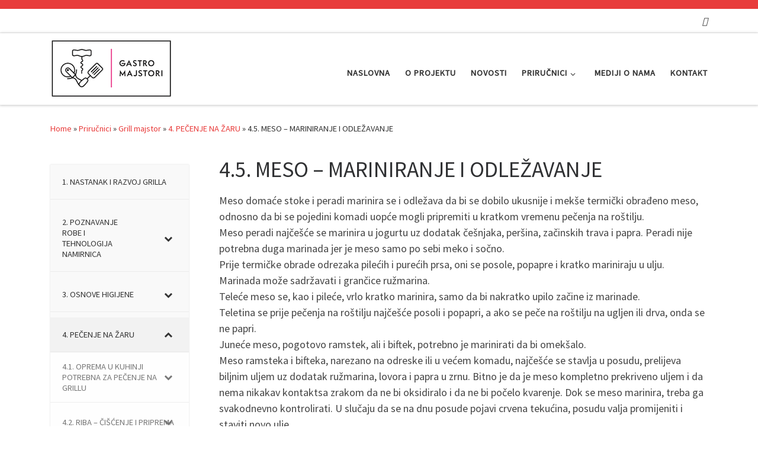

--- FILE ---
content_type: text/html; charset=UTF-8
request_url: https://gastro-majstori.eu/prirucnici/grill-majstor/4-pecenje-na-zaru/4-5-meso-mariniranje-i-odlezavanje/
body_size: 15478
content:
<!DOCTYPE html>
<!--[if IE 7]>
<html class="ie ie7" lang="hr">
<![endif]-->
<!--[if IE 8]>
<html class="ie ie8" lang="hr">
<![endif]-->
<!--[if !(IE 7) | !(IE 8)  ]><!-->
<html lang="hr" class="no-js">
<!--<![endif]-->
  <head>
  <meta charset="UTF-8" />
  <meta http-equiv="X-UA-Compatible" content="IE=EDGE" />
  <meta name="viewport" content="width=device-width, initial-scale=1.0" />
  <link rel="profile"  href="https://gmpg.org/xfn/11" />
  <link rel="pingback" href="https://gastro-majstori.eu/xmlrpc.php" />
<script>(function(html){html.className = html.className.replace(/\bno-js\b/,'js')})(document.documentElement);</script>
<title>4.5. MESO &#8211; MARINIRANJE I ODLEŽAVANJE &#8211; Gastro Majstori</title>
<meta name='robots' content='max-image-preview:large' />
<link rel="alternate" type="application/rss+xml" title="Gastro Majstori &raquo; Kanal" href="https://gastro-majstori.eu/feed/" />
<link rel="alternate" title="oEmbed (JSON)" type="application/json+oembed" href="https://gastro-majstori.eu/wp-json/oembed/1.0/embed?url=https%3A%2F%2Fgastro-majstori.eu%2Fprirucnici%2Fgrill-majstor%2F4-pecenje-na-zaru%2F4-5-meso-mariniranje-i-odlezavanje%2F" />
<link rel="alternate" title="oEmbed (XML)" type="text/xml+oembed" href="https://gastro-majstori.eu/wp-json/oembed/1.0/embed?url=https%3A%2F%2Fgastro-majstori.eu%2Fprirucnici%2Fgrill-majstor%2F4-pecenje-na-zaru%2F4-5-meso-mariniranje-i-odlezavanje%2F&#038;format=xml" />
		<style>
			.lazyload,
			.lazyloading {
				max-width: 100%;
			}
		</style>
		<style id='wp-img-auto-sizes-contain-inline-css' type='text/css'>
img:is([sizes=auto i],[sizes^="auto," i]){contain-intrinsic-size:3000px 1500px}
/*# sourceURL=wp-img-auto-sizes-contain-inline-css */
</style>
<link rel='stylesheet' id='svc-fontawosem-css-css' href='https://gastro-majstori.eu/wp-content/plugins/svc-post-grid-addon/assets/css/font-awesome.min.css?ver=6.9' type='text/css' media='all' />
<link rel='stylesheet' id='svc-front-css-css' href='https://gastro-majstori.eu/wp-content/plugins/svc-post-grid-addon/assets/css/front.css?ver=6.9' type='text/css' media='all' />
<style id='wp-emoji-styles-inline-css' type='text/css'>

	img.wp-smiley, img.emoji {
		display: inline !important;
		border: none !important;
		box-shadow: none !important;
		height: 1em !important;
		width: 1em !important;
		margin: 0 0.07em !important;
		vertical-align: -0.1em !important;
		background: none !important;
		padding: 0 !important;
	}
/*# sourceURL=wp-emoji-styles-inline-css */
</style>
<link rel='stylesheet' id='contact-form-7-css' href='https://gastro-majstori.eu/wp-content/plugins/contact-form-7/includes/css/styles.css?ver=6.1.4' type='text/css' media='all' />
<link rel='stylesheet' id='customizr-main-css' href='https://gastro-majstori.eu/wp-content/themes/customizr/assets/front/css/style.min.css?ver=4.4.24' type='text/css' media='all' />
<style id='customizr-main-inline-css' type='text/css'>
::-moz-selection{background-color:#e83c3b}::selection{background-color:#e83c3b}a,.btn-skin:active,.btn-skin:focus,.btn-skin:hover,.btn-skin.inverted,.grid-container__classic .post-type__icon,.post-type__icon:hover .icn-format,.grid-container__classic .post-type__icon:hover .icn-format,[class*='grid-container__'] .entry-title a.czr-title:hover,input[type=checkbox]:checked::before{color:#e83c3b}.czr-css-loader > div ,.btn-skin,.btn-skin:active,.btn-skin:focus,.btn-skin:hover,.btn-skin-h-dark,.btn-skin-h-dark.inverted:active,.btn-skin-h-dark.inverted:focus,.btn-skin-h-dark.inverted:hover{border-color:#e83c3b}.tc-header.border-top{border-top-color:#e83c3b}[class*='grid-container__'] .entry-title a:hover::after,.grid-container__classic .post-type__icon,.btn-skin,.btn-skin.inverted:active,.btn-skin.inverted:focus,.btn-skin.inverted:hover,.btn-skin-h-dark,.btn-skin-h-dark.inverted:active,.btn-skin-h-dark.inverted:focus,.btn-skin-h-dark.inverted:hover,.sidebar .widget-title::after,input[type=radio]:checked::before{background-color:#e83c3b}.btn-skin-light:active,.btn-skin-light:focus,.btn-skin-light:hover,.btn-skin-light.inverted{color:#f0807f}input:not([type='submit']):not([type='button']):not([type='number']):not([type='checkbox']):not([type='radio']):focus,textarea:focus,.btn-skin-light,.btn-skin-light.inverted,.btn-skin-light:active,.btn-skin-light:focus,.btn-skin-light:hover,.btn-skin-light.inverted:active,.btn-skin-light.inverted:focus,.btn-skin-light.inverted:hover{border-color:#f0807f}.btn-skin-light,.btn-skin-light.inverted:active,.btn-skin-light.inverted:focus,.btn-skin-light.inverted:hover{background-color:#f0807f}.btn-skin-lightest:active,.btn-skin-lightest:focus,.btn-skin-lightest:hover,.btn-skin-lightest.inverted{color:#f39796}.btn-skin-lightest,.btn-skin-lightest.inverted,.btn-skin-lightest:active,.btn-skin-lightest:focus,.btn-skin-lightest:hover,.btn-skin-lightest.inverted:active,.btn-skin-lightest.inverted:focus,.btn-skin-lightest.inverted:hover{border-color:#f39796}.btn-skin-lightest,.btn-skin-lightest.inverted:active,.btn-skin-lightest.inverted:focus,.btn-skin-lightest.inverted:hover{background-color:#f39796}.pagination,a:hover,a:focus,a:active,.btn-skin-dark:active,.btn-skin-dark:focus,.btn-skin-dark:hover,.btn-skin-dark.inverted,.btn-skin-dark-oh:active,.btn-skin-dark-oh:focus,.btn-skin-dark-oh:hover,.post-info a:not(.btn):hover,.grid-container__classic .post-type__icon .icn-format,[class*='grid-container__'] .hover .entry-title a,.widget-area a:not(.btn):hover,a.czr-format-link:hover,.format-link.hover a.czr-format-link,button[type=submit]:hover,button[type=submit]:active,button[type=submit]:focus,input[type=submit]:hover,input[type=submit]:active,input[type=submit]:focus,.tabs .nav-link:hover,.tabs .nav-link.active,.tabs .nav-link.active:hover,.tabs .nav-link.active:focus{color:#ce1918}.grid-container__classic.tc-grid-border .grid__item,.btn-skin-dark,.btn-skin-dark.inverted,button[type=submit],input[type=submit],.btn-skin-dark:active,.btn-skin-dark:focus,.btn-skin-dark:hover,.btn-skin-dark.inverted:active,.btn-skin-dark.inverted:focus,.btn-skin-dark.inverted:hover,.btn-skin-h-dark:active,.btn-skin-h-dark:focus,.btn-skin-h-dark:hover,.btn-skin-h-dark.inverted,.btn-skin-h-dark.inverted,.btn-skin-h-dark.inverted,.btn-skin-dark-oh:active,.btn-skin-dark-oh:focus,.btn-skin-dark-oh:hover,.btn-skin-dark-oh.inverted:active,.btn-skin-dark-oh.inverted:focus,.btn-skin-dark-oh.inverted:hover,button[type=submit]:hover,button[type=submit]:active,button[type=submit]:focus,input[type=submit]:hover,input[type=submit]:active,input[type=submit]:focus{border-color:#ce1918}.btn-skin-dark,.btn-skin-dark.inverted:active,.btn-skin-dark.inverted:focus,.btn-skin-dark.inverted:hover,.btn-skin-h-dark:active,.btn-skin-h-dark:focus,.btn-skin-h-dark:hover,.btn-skin-h-dark.inverted,.btn-skin-h-dark.inverted,.btn-skin-h-dark.inverted,.btn-skin-dark-oh.inverted:active,.btn-skin-dark-oh.inverted:focus,.btn-skin-dark-oh.inverted:hover,.grid-container__classic .post-type__icon:hover,button[type=submit],input[type=submit],.czr-link-hover-underline .widgets-list-layout-links a:not(.btn)::before,.czr-link-hover-underline .widget_archive a:not(.btn)::before,.czr-link-hover-underline .widget_nav_menu a:not(.btn)::before,.czr-link-hover-underline .widget_rss ul a:not(.btn)::before,.czr-link-hover-underline .widget_recent_entries a:not(.btn)::before,.czr-link-hover-underline .widget_categories a:not(.btn)::before,.czr-link-hover-underline .widget_meta a:not(.btn)::before,.czr-link-hover-underline .widget_recent_comments a:not(.btn)::before,.czr-link-hover-underline .widget_pages a:not(.btn)::before,.czr-link-hover-underline .widget_calendar a:not(.btn)::before,[class*='grid-container__'] .hover .entry-title a::after,a.czr-format-link::before,.comment-author a::before,.comment-link::before,.tabs .nav-link.active::before{background-color:#ce1918}.btn-skin-dark-shaded:active,.btn-skin-dark-shaded:focus,.btn-skin-dark-shaded:hover,.btn-skin-dark-shaded.inverted{background-color:rgba(206,25,24,0.2)}.btn-skin-dark-shaded,.btn-skin-dark-shaded.inverted:active,.btn-skin-dark-shaded.inverted:focus,.btn-skin-dark-shaded.inverted:hover{background-color:rgba(206,25,24,0.8)}
.tc-header.border-top { border-top-width: 5px; border-top-style: solid }
#czr-push-footer { display: none; visibility: hidden; }
        .czr-sticky-footer #czr-push-footer.sticky-footer-enabled { display: block; }
        
/*# sourceURL=customizr-main-inline-css */
</style>
<link rel='stylesheet' id='bellows-css' href='https://gastro-majstori.eu/wp-content/plugins/bellows-accordion-menu/assets/css/bellows.min.css?ver=1.4.4' type='text/css' media='all' />
<link rel='stylesheet' id='bellows-font-awesome-css' href='https://gastro-majstori.eu/wp-content/plugins/bellows-accordion-menu/assets/css/fontawesome/css/font-awesome.min.css?ver=1.4.4' type='text/css' media='all' />
<link rel='stylesheet' id='bellows-vanilla-css' href='https://gastro-majstori.eu/wp-content/plugins/bellows-accordion-menu/assets/css/skins/vanilla.css?ver=1.4.4' type='text/css' media='all' />
<script src="https://gastro-majstori.eu/wp-includes/js/jquery/jquery.min.js?ver=3.7.1" id="jquery-core-js"></script>
<script src="https://gastro-majstori.eu/wp-includes/js/jquery/jquery-migrate.min.js?ver=3.4.1" id="jquery-migrate-js"></script>
<script src="https://gastro-majstori.eu/wp-content/themes/customizr/assets/front/js/libs/modernizr.min.js?ver=4.4.24" id="modernizr-js"></script>
<script src="https://gastro-majstori.eu/wp-includes/js/underscore.min.js?ver=1.13.7" id="underscore-js"></script>
<script id="tc-scripts-js-extra">
var CZRParams = {"assetsPath":"https://gastro-majstori.eu/wp-content/themes/customizr/assets/front/","mainScriptUrl":"https://gastro-majstori.eu/wp-content/themes/customizr/assets/front/js/tc-scripts.min.js?4.4.24","deferFontAwesome":"1","fontAwesomeUrl":"https://gastro-majstori.eu/wp-content/themes/customizr/assets/shared/fonts/fa/css/fontawesome-all.min.css?4.4.24","_disabled":[],"centerSliderImg":"1","isLightBoxEnabled":"1","SmoothScroll":{"Enabled":true,"Options":{"touchpadSupport":false}},"isAnchorScrollEnabled":"","anchorSmoothScrollExclude":{"simple":["[class*=edd]",".carousel-control","[data-toggle=\"modal\"]","[data-toggle=\"dropdown\"]","[data-toggle=\"czr-dropdown\"]","[data-toggle=\"tooltip\"]","[data-toggle=\"popover\"]","[data-toggle=\"collapse\"]","[data-toggle=\"czr-collapse\"]","[data-toggle=\"tab\"]","[data-toggle=\"pill\"]","[data-toggle=\"czr-pill\"]","[class*=upme]","[class*=um-]"],"deep":{"classes":[],"ids":[]}},"timerOnScrollAllBrowsers":"1","centerAllImg":"1","HasComments":"","LoadModernizr":"1","stickyHeader":"","extLinksStyle":"","extLinksTargetExt":"","extLinksSkipSelectors":{"classes":["btn","button"],"ids":[]},"dropcapEnabled":"","dropcapWhere":{"post":"","page":""},"dropcapMinWords":"","dropcapSkipSelectors":{"tags":["IMG","IFRAME","H1","H2","H3","H4","H5","H6","BLOCKQUOTE","UL","OL"],"classes":["btn"],"id":[]},"imgSmartLoadEnabled":"1","imgSmartLoadOpts":{"parentSelectors":["[class*=grid-container], .article-container",".__before_main_wrapper",".widget-front",".post-related-articles",".tc-singular-thumbnail-wrapper",".sek-module-inner"],"opts":{"excludeImg":[".tc-holder-img"]}},"imgSmartLoadsForSliders":"1","pluginCompats":[],"isWPMobile":"","menuStickyUserSettings":{"desktop":"stick_up","mobile":"stick_up"},"adminAjaxUrl":"https://gastro-majstori.eu/wp-admin/admin-ajax.php","ajaxUrl":"https://gastro-majstori.eu/?czrajax=1","frontNonce":{"id":"CZRFrontNonce","handle":"c3caf23cf6"},"isDevMode":"","isModernStyle":"1","i18n":{"Permanently dismiss":"Permanently dismiss"},"frontNotifications":{"welcome":{"enabled":false,"content":"","dismissAction":"dismiss_welcome_note_front"}},"preloadGfonts":"1","googleFonts":"Source+Sans+Pro","version":"4.4.24"};
//# sourceURL=tc-scripts-js-extra
</script>
<script src="https://gastro-majstori.eu/wp-content/themes/customizr/assets/front/js/tc-scripts.min.js?ver=4.4.24" id="tc-scripts-js" defer></script>
<script></script><link rel="https://api.w.org/" href="https://gastro-majstori.eu/wp-json/" /><link rel="alternate" title="JSON" type="application/json" href="https://gastro-majstori.eu/wp-json/wp/v2/pages/943" /><link rel="EditURI" type="application/rsd+xml" title="RSD" href="https://gastro-majstori.eu/xmlrpc.php?rsd" />
<meta name="generator" content="WordPress 6.9" />
<link rel="canonical" href="https://gastro-majstori.eu/prirucnici/grill-majstor/4-pecenje-na-zaru/4-5-meso-mariniranje-i-odlezavanje/" />
<link rel='shortlink' href='https://gastro-majstori.eu/?p=943' />
<style id="bellows-custom-generated-css">
/* Status: Loaded from Transient */

</style>    <style>
	.svc_post_grid_list_container{ display:none;}
	#loader {background-image: url("https://gastro-majstori.eu/wp-content/plugins/svc-post-grid-addon/inc/../addons/post-grid/css/loader.GIF");}
	</style>
    		<script>
			document.documentElement.className = document.documentElement.className.replace('no-js', 'js');
		</script>
				<style>
			.no-js img.lazyload {
				display: none;
			}

			figure.wp-block-image img.lazyloading {
				min-width: 150px;
			}

			.lazyload,
			.lazyloading {
				--smush-placeholder-width: 100px;
				--smush-placeholder-aspect-ratio: 1/1;
				width: var(--smush-image-width, var(--smush-placeholder-width)) !important;
				aspect-ratio: var(--smush-image-aspect-ratio, var(--smush-placeholder-aspect-ratio)) !important;
			}

						.lazyload, .lazyloading {
				opacity: 0;
			}

			.lazyloaded {
				opacity: 1;
				transition: opacity 400ms;
				transition-delay: 0ms;
			}

					</style>
		              <link rel="preload" as="font" type="font/woff2" href="https://gastro-majstori.eu/wp-content/themes/customizr/assets/shared/fonts/customizr/customizr.woff2?128396981" crossorigin="anonymous"/>
            <meta name="generator" content="Powered by WPBakery Page Builder - drag and drop page builder for WordPress."/>
		<style id="wp-custom-css">
			div.svc_post_grid a.svc_title, div.svc_post_grid header {
    display: block;
    font-size: 24px;
}
article .entry-content a {
    text-decoration: none;
}
article .entry-content a:hover {
    text-decoration: underline;
}
.colophon__row .footer__credits .czr-credits {
    font-size: .7rem;
    margin-top: .5rem;
    display: none;
}
div.svc_post_grid article {
    background: none repeat scroll 0 0 #fff;
    box-shadow: none !important;
    margin: 1%;
    margin-bottom: 10px;
    padding-bottom: 0px;
    position: relative;
    overflow: hidden;
    float: left;
    height: auto;
    border-bottom: solid 1px lightgrey;
}
div.svc_post_grid_s6 header a.svc_read_more {
    float: left !important;
    font-size: 16px !important;
    color: #999;
    font-weight: bold;
    margin-top: 8px;
}
.tc-header.border-top {
    border-top-width: 15px;
    border-top-style: solid;
}
.primary-navbar__wrapper.has-horizontal-menu .branding__container {
    max-width: 50% !important;
}
.regular-nav.nav__menu {
    margin: 0 -12.5px;
    padding-top: 14px;
}
.euzastave {
    margin: 0 -12.5px;
    padding-top: 14px;
}
.euzastave {
    margin: 0 -12.5px;
    padding-top: 14px;
    float: right;
}
@media (max-width: 991px) {
    .euzastavemob {
        display:block !important;
    }
 
    .euzastave {
        display:none !important;
    }
}
@media (min-width:992px) {
    .euzastavemob {
        display:none !important;
    }
}
div.svc_post_grid_s6 article header p.svc_info {
    line-height: 1.3em;
    font-size: 16px !important;
}
.wpb_gallery .theme-default .nivo-controlNav {
    padding: 10px 0 3px;
    display: none;
}
#content, #main-wrapper {
    padding-bottom: 0.5em;
}
.tn {
    padding-top: 5px;
}
h1, h2, h3, h4, h5, h6, p {
    margin-top: 0.25em;
}
.wpcf7 input[type="text"],
.wpcf7 input[type="email"],
.wpcf7 textarea
{
    width: 100% !important;
}
label {
    width: 100%;
}
.footer-skin-dark .footer__wrapper a {
    color: #fff;
    font-size: 18px;
}		</style>
		<noscript><style> .wpb_animate_when_almost_visible { opacity: 1; }</style></noscript></head>

  <body class="wp-singular page-template-default page page-id-943 page-child parent-pageid-887 wp-embed-responsive wp-theme-customizr czr-link-hover-underline header-skin-light footer-skin-dark czr-l-sidebar tc-center-images czr-full-layout customizr-4-4-24 wpb-js-composer js-comp-ver-7.7.2 vc_responsive czr-sticky-footer">
          <a class="screen-reader-text skip-link" href="#content">Skip to content</a>
    
    
    <div id="tc-page-wrap" class="">

      <header class="tpnav-header__header tc-header sl-logo_left sticky-brand-shrink-on sticky-transparent border-top czr-submenu-fade czr-submenu-move" >
    <div class="topbar-navbar__wrapper " >
  <div class="container">
        <div class="row flex-row flex-lg-nowrap justify-content-start justify-content-lg-end align-items-center topbar-navbar__row">
                                <div class="topbar-nav__socials social-links col col-auto d-none d-lg-block">
          <ul class="socials " >
  <li ><a rel="nofollow noopener noreferrer" class="social-icon icon-feed"  title="Subscribe to my rss feed" aria-label="Subscribe to my rss feed" href="http://www.festival-multikulturalnosti.eu/feed/rss/"  target="_blank" ><i class="fas fa-rss"></i></a></li></ul>
        </div>
                </div>
      </div>
</div>    <div class="primary-navbar__wrapper d-none d-lg-block has-horizontal-menu desktop-sticky" >
  <div class="container">
    <div class="row align-items-center flex-row primary-navbar__row">
      <div class="branding__container col col-auto" >
  <div class="branding align-items-center flex-column ">
    <div class="branding-row d-flex flex-row align-items-center align-self-start">
      <div class="navbar-brand col-auto " >
  <a class="navbar-brand-sitelogo" href="https://gastro-majstori.eu/"  aria-label="Gastro Majstori | " >
    <img data-src="https://gastro-majstori.eu/wp-content/uploads/2018/07/logogastro2.png" alt="Back Home" width="208" height="100"  data-no-retina src="[data-uri]" class="lazyload" style="--smush-placeholder-width: 208px; --smush-placeholder-aspect-ratio: 208/100;">  </a>
</div>
      </div>
      </div>
</div>
      <div class="primary-nav__container justify-content-lg-around col col-lg-auto flex-lg-column" >
  <div class="primary-nav__wrapper flex-lg-row align-items-center justify-content-end">
              <nav class="primary-nav__nav col" id="primary-nav">
          <div class="nav__menu-wrapper primary-nav__menu-wrapper justify-content-end czr-open-on-hover" >
<ul id="main-menu" class="primary-nav__menu regular-nav nav__menu nav"><li id="menu-item-35" class="menu-item menu-item-type-post_type menu-item-object-page menu-item-home menu-item-35"><a href="https://gastro-majstori.eu/" class="nav__link"><span class="nav__title">Naslovna</span></a></li>
<li id="menu-item-12" class="menu-item menu-item-type-post_type menu-item-object-page menu-item-12"><a href="https://gastro-majstori.eu/o-projektu/" class="nav__link"><span class="nav__title">O projektu</span></a></li>
<li id="menu-item-34" class="menu-item menu-item-type-post_type menu-item-object-page menu-item-34"><a href="https://gastro-majstori.eu/novosti/" class="nav__link"><span class="nav__title">Novosti</span></a></li>
<li id="menu-item-803" class="menu-item menu-item-type-post_type menu-item-object-page current-page-ancestor menu-item-has-children czr-dropdown menu-item-803"><a data-toggle="czr-dropdown" aria-haspopup="true" aria-expanded="false" href="https://gastro-majstori.eu/prirucnici/" class="nav__link"><span class="nav__title">Priručnici</span><span class="caret__dropdown-toggler"><i class="icn-down-small"></i></span></a>
<ul class="dropdown-menu czr-dropdown-menu">
	<li id="menu-item-802" class="menu-item menu-item-type-post_type menu-item-object-page dropdown-item menu-item-802"><a href="https://gastro-majstori.eu/prirucnici/pizza-majstor/" class="nav__link"><span class="nav__title">Pizza majstor</span></a></li>
	<li id="menu-item-801" class="menu-item menu-item-type-post_type menu-item-object-page current-page-ancestor dropdown-item menu-item-801"><a href="https://gastro-majstori.eu/prirucnici/grill-majstor/" class="nav__link"><span class="nav__title">Grill majstor</span></a></li>
	<li id="menu-item-800" class="menu-item menu-item-type-post_type menu-item-object-page dropdown-item menu-item-800"><a href="https://gastro-majstori.eu/prirucnici/posljuzitelj-hrane-i-pica/" class="nav__link"><span class="nav__title">Posljužitelj hrane i pića</span></a></li>
</ul>
</li>
<li id="menu-item-694" class="menu-item menu-item-type-post_type menu-item-object-page menu-item-694"><a href="https://gastro-majstori.eu/mediji-o-nama/" class="nav__link"><span class="nav__title">Mediji o nama</span></a></li>
<li id="menu-item-11" class="menu-item menu-item-type-post_type menu-item-object-page menu-item-11"><a href="https://gastro-majstori.eu/kontakt/" class="nav__link"><span class="nav__title">Kontakt</span></a></li>
</ul></div>        </nav>
      </div>
</div>
    </div>
  </div>
</div>    <div class="mobile-navbar__wrapper d-lg-none mobile-sticky" >
    <div class="branding__container justify-content-between align-items-center container" >
  <div class="branding flex-column">
    <div class="branding-row d-flex align-self-start flex-row align-items-center">
      <div class="navbar-brand col-auto " >
  <a class="navbar-brand-sitelogo" href="https://gastro-majstori.eu/"  aria-label="Gastro Majstori | " >
    <img data-src="https://gastro-majstori.eu/wp-content/uploads/2018/07/logogastro2.png" alt="Back Home" width="208" height="100"  data-no-retina src="[data-uri]" class="lazyload" style="--smush-placeholder-width: 208px; --smush-placeholder-aspect-ratio: 208/100;">  </a>
</div>
    </div>
      </div>
  <div class="mobile-utils__wrapper nav__utils regular-nav">
    <ul class="nav utils row flex-row flex-nowrap">
      <li class="nav__search " >
  <a href="#" class="search-toggle_btn icn-search czr-dropdown" data-aria-haspopup="true" aria-expanded="false"><span class="sr-only">Search</span></a>
        <div class="czr-search-expand">
      <div class="czr-search-expand-inner"><div class="search-form__container " >
  <form action="https://gastro-majstori.eu/" method="get" class="czr-form search-form">
    <div class="form-group czr-focus">
            <label for="s-6979eb8f630bf" id="lsearch-6979eb8f630bf">
        <span class="screen-reader-text">Search</span>
        <input id="s-6979eb8f630bf" class="form-control czr-search-field" name="s" type="search" value="" aria-describedby="lsearch-6979eb8f630bf" placeholder="Search &hellip;">
      </label>
      <button type="submit" class="button"><i class="icn-search"></i><span class="screen-reader-text">Search &hellip;</span></button>
    </div>
  </form>
</div></div>
    </div>
        <ul class="dropdown-menu czr-dropdown-menu">
      <li class="header-search__container container">
  <div class="search-form__container " >
  <form action="https://gastro-majstori.eu/" method="get" class="czr-form search-form">
    <div class="form-group czr-focus">
            <label for="s-6979eb8f633b7" id="lsearch-6979eb8f633b7">
        <span class="screen-reader-text">Search</span>
        <input id="s-6979eb8f633b7" class="form-control czr-search-field" name="s" type="search" value="" aria-describedby="lsearch-6979eb8f633b7" placeholder="Search &hellip;">
      </label>
      <button type="submit" class="button"><i class="icn-search"></i><span class="screen-reader-text">Search &hellip;</span></button>
    </div>
  </form>
</div></li>    </ul>
  </li>
<li class="hamburger-toggler__container " >
  <button class="ham-toggler-menu czr-collapsed" data-toggle="czr-collapse" data-target="#mobile-nav"><span class="ham__toggler-span-wrapper"><span class="line line-1"></span><span class="line line-2"></span><span class="line line-3"></span></span><span class="screen-reader-text">Menu</span></button>
</li>
    </ul>
  </div>
</div>
<div class="mobile-nav__container " >
   <nav class="mobile-nav__nav flex-column czr-collapse" id="mobile-nav">
      <div class="mobile-nav__inner container">
      <div class="nav__menu-wrapper mobile-nav__menu-wrapper czr-open-on-click" >
<ul id="mobile-nav-menu" class="mobile-nav__menu vertical-nav nav__menu flex-column nav"><li class="menu-item menu-item-type-post_type menu-item-object-page menu-item-home menu-item-35"><a href="https://gastro-majstori.eu/" class="nav__link"><span class="nav__title">Naslovna</span></a></li>
<li class="menu-item menu-item-type-post_type menu-item-object-page menu-item-12"><a href="https://gastro-majstori.eu/o-projektu/" class="nav__link"><span class="nav__title">O projektu</span></a></li>
<li class="menu-item menu-item-type-post_type menu-item-object-page menu-item-34"><a href="https://gastro-majstori.eu/novosti/" class="nav__link"><span class="nav__title">Novosti</span></a></li>
<li class="menu-item menu-item-type-post_type menu-item-object-page current-page-ancestor menu-item-has-children czr-dropdown menu-item-803"><span class="display-flex nav__link-wrapper align-items-start"><a href="https://gastro-majstori.eu/prirucnici/" class="nav__link"><span class="nav__title">Priručnici</span></a><button data-toggle="czr-dropdown" aria-haspopup="true" aria-expanded="false" class="caret__dropdown-toggler czr-btn-link"><i class="icn-down-small"></i></button></span>
<ul class="dropdown-menu czr-dropdown-menu">
	<li class="menu-item menu-item-type-post_type menu-item-object-page dropdown-item menu-item-802"><a href="https://gastro-majstori.eu/prirucnici/pizza-majstor/" class="nav__link"><span class="nav__title">Pizza majstor</span></a></li>
	<li class="menu-item menu-item-type-post_type menu-item-object-page current-page-ancestor dropdown-item menu-item-801"><a href="https://gastro-majstori.eu/prirucnici/grill-majstor/" class="nav__link"><span class="nav__title">Grill majstor</span></a></li>
	<li class="menu-item menu-item-type-post_type menu-item-object-page dropdown-item menu-item-800"><a href="https://gastro-majstori.eu/prirucnici/posljuzitelj-hrane-i-pica/" class="nav__link"><span class="nav__title">Posljužitelj hrane i pića</span></a></li>
</ul>
</li>
<li class="menu-item menu-item-type-post_type menu-item-object-page menu-item-694"><a href="https://gastro-majstori.eu/mediji-o-nama/" class="nav__link"><span class="nav__title">Mediji o nama</span></a></li>
<li class="menu-item menu-item-type-post_type menu-item-object-page menu-item-11"><a href="https://gastro-majstori.eu/kontakt/" class="nav__link"><span class="nav__title">Kontakt</span></a></li>
</ul></div>      </div>
  </nav>
</div></div></header>


  
    <div id="main-wrapper" class="section">

                      

          <div class="czr-hot-crumble container page-breadcrumbs" role="navigation" >
  <div class="row">
        <nav class="breadcrumbs col-12"><span class="trail-begin"><a href="https://gastro-majstori.eu" title="Gastro Majstori" rel="home" class="trail-begin">Home</a></span> <span class="sep">&raquo;</span> <a href="https://gastro-majstori.eu/prirucnici/" title="Priručnici">Priručnici</a> <span class="sep">&raquo;</span> <a href="https://gastro-majstori.eu/prirucnici/grill-majstor/" title="Grill majstor">Grill majstor</a> <span class="sep">&raquo;</span> <a href="https://gastro-majstori.eu/prirucnici/grill-majstor/4-pecenje-na-zaru/" title="4. PEČENJE NA ŽARU">4. PEČENJE NA ŽARU</a> <span class="sep">&raquo;</span> <span class="trail-end">4.5. MESO &#8211; MARINIRANJE I ODLEŽAVANJE</span></nav>  </div>
</div>
          <div class="container" role="main">

            
            <div class="flex-row row column-content-wrapper">

                
                <div id="content" class="col-12 col-md-9 article-container">

                  <article id="page-943" class="post-943 page type-page status-publish tag-grill czr-hentry" >
    <header class="entry-header " >
  <div class="entry-header-inner">
        <h1 class="entry-title">4.5. MESO &#8211; MARINIRANJE I ODLEŽAVANJE</h1>
      </div>
</header>  <div class="post-entry tc-content-inner">
    <section class="post-content entry-content " >
      <div class="czr-wp-the-content">
        <p>Meso domaće stoke i peradi marinira se i odležava da bi se dobilo ukusnije i mekše termički obrađeno meso, odnosno da bi se pojedini komadi uopće mogli pripremiti u kratkom vremenu pečenja na roštilju.<br />
Meso peradi najčešće se marinira u jogurtu uz dodatak češnjaka, peršina, začinskih trava i papra. Peradi nije potrebna duga marinada jer je meso samo po sebi meko i sočno.<br />
Prije termičke obrade odrezaka pilećih i purećih prsa, oni se posole, popapre i kratko mariniraju u ulju.<br />
Marinada može sadržavati i grančice ružmarina.<br />
Teleće meso se, kao i pileće, vrlo kratko marinira, samo da bi nakratko upilo začine iz marinade.<br />
Teletina se prije pečenja na roštilju najčešće posoli i popapri, a ako se peče na roštilju na ugljen ili drva, onda se ne papri.<br />
Juneće meso, pogotovo ramstek, ali i biftek, potrebno je marinirati da bi omekšalo.<br />
Meso ramsteka i bifteka, narezano na odreske ili u većem komadu, najčešće se stavlja u posudu, prelijeva biljnim uljem uz dodatak ružmarina, lovora i papra u zrnu. Bitno je da je meso kompletno prekriveno uljem i da nema nikakav kontaktsa zrakom da ne bi oksidiralo i da ne bi počelo kvarenje. Dok se meso marinira, treba ga svakodnevno kontrolirati. U slučaju da se na dnu posude pojavi crvena tekućina, posudu valja promijeniti i staviti novo ulje.<br />
Marinirati se može do 21 dan.<br />
Bez pristupa zraka može se marinirati i u vakuumskim vrećicama gdje se mesu dodaju aromatični začini i malo ulja, nikako sol. Mariniranje u vakuumu je jednostavnije jer se može marinirati svaki odrezak za sebe te neposredno prije roštiljanja svaki se odrezak zasebno može vaditi i koristiti.<br />
Meso dozrijeva u komorama za dozrijevanje ili u posebnim hladnjacima u kojima dozrijevaju veći komadi junećeg mesa s kostima. Najčešće su to kare s fileom, tzv. T-bone steak, i Fiorentina.<br />
Odležavanje mesa je dugotrajniji proces, može trajati od nekoliko tjedana do nekoliko mjeseci. Za vrijeme odležavanja meso treba omatati gazama koje se povremeno mijenjaju. S takvim mesom valja postupati oprezno jer do kvarenja može doći i u završnoj fazi odležavanja.<br />
Odležano meso je zbog dugotrajnosti odležavanja, zbog gubljenja na težini (kaliranja) i svoje izrazite mekoće, vrlo cijenjeno, ali i prilično skupo pa je potrebno pažljivo planirati nabavu, prodaju i cijenu.<br />
Janjeće meso najčešće se marinira sa začinskim travama podneblja odakle je janje; u našim krajevima to su ružmarin, češnjak i majčina dušica, uz dodatak maslinova ulja. Iako je janjeće meso mekano, treba ga marinirati dan do dva.</p>
<p>Meso riba, školjki, rakova i glavonožaca ne marinira se dugotrajnije; samo se začini neposrednoprije termičke obrade.</p>
      </div>
      <footer class="post-footer clearfix">
                      </footer>
    </section><!-- .entry-content -->
  </div><!-- .post-entry -->
  </article>                </div>

                <div class="left sidebar tc-sidebar col-12 col-md-3 order-md-first" >
  <div id="left" class="widget-area" role="complementary">
                <aside id="bellows_navigation_widget-2" class="widget bellows_navigation_widget-class"><nav id="bellows-main-5" class="bellows bellows-nojs bellows-main bellows-source-menu bellows-align-full bellows-skin-vanilla bellows-type- bellows-expand-current"><ul id="menu-grill" class="bellows-nav" data-bellows-config="main"><li id="menu-item-1425" class="bellows-menu-item bellows-menu-item-type-post_type bellows-menu-item-object-page bellows-menu-item-1425 bellows-item-level-0"><a  href="https://gastro-majstori.eu/prirucnici/grill-majstor/1-nastanak-i-razvoj-grilla/" class="bellows-target"><span class="bellows-target-title bellows-target-text">1. NASTANAK I RAZVOJ GRILLA</span></a></li>
<li id="menu-item-1426" class="bellows-menu-item bellows-menu-item-type-post_type bellows-menu-item-object-page bellows-menu-item-has-children bellows-menu-item-1426 bellows-item-level-0"><a  href="https://gastro-majstori.eu/prirucnici/grill-majstor/2-poznavanje-robe-i-tehnologija-namirnica/" class="bellows-target"><span class="bellows-target-title bellows-target-text">2. POZNAVANJE ROBE I TEHNOLOGIJA NAMIRNICA</span><button class="bellows-subtoggle" aria-label="Toggle Submenu"><i class="bellows-subtoggle-icon-expand fa fa-chevron-down"></i><i class="bellows-subtoggle-icon-collapse fa fa-chevron-up"></i></button></a>
<ul class="bellows-submenu">
	<li id="menu-item-1427" class="bellows-menu-item bellows-menu-item-type-post_type bellows-menu-item-object-page bellows-menu-item-1427 bellows-item-level-1"><a  href="https://gastro-majstori.eu/prirucnici/grill-majstor/2-poznavanje-robe-i-tehnologija-namirnica/2-1-ugostiteljska-roba/" class="bellows-target"><span class="bellows-target-title bellows-target-text">2.1. UGOSTITELJSKA ROBA</span></a></li>
	<li id="menu-item-1428" class="bellows-menu-item bellows-menu-item-type-post_type bellows-menu-item-object-page bellows-menu-item-1428 bellows-item-level-1"><a  href="https://gastro-majstori.eu/prirucnici/grill-majstor/2-poznavanje-robe-i-tehnologija-namirnica/2-2-oznake-za-kakvocu-robe/" class="bellows-target"><span class="bellows-target-title bellows-target-text">2.2. OZNAKE ZA KAKVOĆU ROBE</span></a></li>
	<li id="menu-item-1429" class="bellows-menu-item bellows-menu-item-type-post_type bellows-menu-item-object-page bellows-menu-item-has-children bellows-menu-item-1429 bellows-item-level-1"><a  href="https://gastro-majstori.eu/prirucnici/grill-majstor/2-poznavanje-robe-i-tehnologija-namirnica/2-3-zivezne-namirnice-biljnog-podrijetla/" class="bellows-target"><span class="bellows-target-title bellows-target-text">2.3. ŽIVEŽNE NAMIRNICE BILJNOG PODRIJETLA gr</span><button class="bellows-subtoggle" aria-label="Toggle Submenu"><i class="bellows-subtoggle-icon-expand fa fa-chevron-down"></i><i class="bellows-subtoggle-icon-collapse fa fa-chevron-up"></i></button></a>
	<ul class="bellows-submenu">
		<li id="menu-item-1430" class="bellows-menu-item bellows-menu-item-type-post_type bellows-menu-item-object-page bellows-menu-item-1430 bellows-item-level-2"><a  href="https://gastro-majstori.eu/prirucnici/grill-majstor/2-poznavanje-robe-i-tehnologija-namirnica/2-3-zivezne-namirnice-biljnog-podrijetla/2-3-1-zitarice/" class="bellows-target"><span class="bellows-target-title bellows-target-text">2.3.1. ŽITARICE</span></a></li>
		<li id="menu-item-1431" class="bellows-menu-item bellows-menu-item-type-post_type bellows-menu-item-object-page bellows-menu-item-1431 bellows-item-level-2"><a  href="https://gastro-majstori.eu/prirucnici/grill-majstor/2-poznavanje-robe-i-tehnologija-namirnica/2-3-zivezne-namirnice-biljnog-podrijetla/2-3-2-povrce/" class="bellows-target"><span class="bellows-target-title bellows-target-text">2.3.2. POVRĆE</span></a></li>
		<li id="menu-item-1432" class="bellows-menu-item bellows-menu-item-type-post_type bellows-menu-item-object-page bellows-menu-item-1432 bellows-item-level-2"><a  href="https://gastro-majstori.eu/prirucnici/grill-majstor/2-poznavanje-robe-i-tehnologija-namirnica/2-3-zivezne-namirnice-biljnog-podrijetla/2-3-3-gljive-2/" class="bellows-target"><span class="bellows-target-title bellows-target-text">2.3.3. GLJIVE</span></a></li>
		<li id="menu-item-1433" class="bellows-menu-item bellows-menu-item-type-post_type bellows-menu-item-object-page bellows-menu-item-1433 bellows-item-level-2"><a  href="https://gastro-majstori.eu/prirucnici/grill-majstor/2-poznavanje-robe-i-tehnologija-namirnica/2-3-zivezne-namirnice-biljnog-podrijetla/2-3-4-voce/" class="bellows-target"><span class="bellows-target-title bellows-target-text">2.3.4. VOĆE</span></a></li>
		<li id="menu-item-1434" class="bellows-menu-item bellows-menu-item-type-post_type bellows-menu-item-object-page bellows-menu-item-1434 bellows-item-level-2"><a  href="https://gastro-majstori.eu/prirucnici/grill-majstor/2-poznavanje-robe-i-tehnologija-namirnica/2-3-zivezne-namirnice-biljnog-podrijetla/2-3-5-ulja-i-masti-biljnog-podrijetla/" class="bellows-target"><span class="bellows-target-title bellows-target-text">2.3.5. ULJA I MASTI BILJNOG PODRIJETLA</span></a></li>
	</ul>
</li>
	<li id="menu-item-1441" class="bellows-menu-item bellows-menu-item-type-post_type bellows-menu-item-object-page bellows-menu-item-has-children bellows-menu-item-1441 bellows-item-level-1"><a  href="https://gastro-majstori.eu/prirucnici/pizza-majstor/2-poznavanje-robe-i-tehnologija-namirnica/2-4-zivezne-namirnice-zivotinjskog-podrijetla/" class="bellows-target"><span class="bellows-target-title bellows-target-text">2.4. ŽIVEŽNE NAMIRNICE ŽIVOTINJSKOG PODRIJETLA</span><button class="bellows-subtoggle" aria-label="Toggle Submenu"><i class="bellows-subtoggle-icon-expand fa fa-chevron-down"></i><i class="bellows-subtoggle-icon-collapse fa fa-chevron-up"></i></button></a>
	<ul class="bellows-submenu">
		<li id="menu-item-1435" class="bellows-menu-item bellows-menu-item-type-post_type bellows-menu-item-object-page bellows-menu-item-1435 bellows-item-level-2"><a  href="https://gastro-majstori.eu/prirucnici/grill-majstor/2-poznavanje-robe-i-tehnologija-namirnica/2-4-zivezne-namirnice-zivotinjskog-podrijetla/2-4-1-meso/" class="bellows-target"><span class="bellows-target-title bellows-target-text">2.4.1. MESO</span></a></li>
		<li id="menu-item-1436" class="bellows-menu-item bellows-menu-item-type-post_type bellows-menu-item-object-page bellows-menu-item-1436 bellows-item-level-2"><a  href="https://gastro-majstori.eu/prirucnici/grill-majstor/2-poznavanje-robe-i-tehnologija-namirnica/2-4-zivezne-namirnice-zivotinjskog-podrijetla/2-4-2-meso-domace-stoke/" class="bellows-target"><span class="bellows-target-title bellows-target-text">2.4.2. MESO DOMAĆE STOKE</span></a></li>
		<li id="menu-item-1437" class="bellows-menu-item bellows-menu-item-type-post_type bellows-menu-item-object-page bellows-menu-item-1437 bellows-item-level-2"><a  href="https://gastro-majstori.eu/prirucnici/grill-majstor/2-poznavanje-robe-i-tehnologija-namirnica/2-4-zivezne-namirnice-zivotinjskog-podrijetla/2-4-3-meso-domace-peradi/" class="bellows-target"><span class="bellows-target-title bellows-target-text">2.4.3. MESO DOMAĆE PERADI</span></a></li>
		<li id="menu-item-1438" class="bellows-menu-item bellows-menu-item-type-post_type bellows-menu-item-object-page bellows-menu-item-1438 bellows-item-level-2"><a  href="https://gastro-majstori.eu/prirucnici/grill-majstor/2-poznavanje-robe-i-tehnologija-namirnica/2-4-zivezne-namirnice-zivotinjskog-podrijetla/2-4-4-meso-pernate-divljaci/" class="bellows-target"><span class="bellows-target-title bellows-target-text">2.4.4. MESO PERNATE DIVLJAČI</span></a></li>
		<li id="menu-item-1439" class="bellows-menu-item bellows-menu-item-type-post_type bellows-menu-item-object-page bellows-menu-item-1439 bellows-item-level-2"><a  href="https://gastro-majstori.eu/prirucnici/grill-majstor/2-poznavanje-robe-i-tehnologija-namirnica/2-4-zivezne-namirnice-zivotinjskog-podrijetla/2-4-5-meso-dlakave-divljaci/" class="bellows-target"><span class="bellows-target-title bellows-target-text">2.4.5. MESO DLAKAVE DIVLJAČI</span></a></li>
		<li id="menu-item-1440" class="bellows-menu-item bellows-menu-item-type-post_type bellows-menu-item-object-page bellows-menu-item-1440 bellows-item-level-2"><a  href="https://gastro-majstori.eu/prirucnici/grill-majstor/2-poznavanje-robe-i-tehnologija-namirnica/2-4-zivezne-namirnice-zivotinjskog-podrijetla/2-4-6-meso-riba-rakova-skoljaka-i-glavonozaca/" class="bellows-target"><span class="bellows-target-title bellows-target-text">2.4.6. MESO RIBA, RAKOVA, ŠKOLJAKA I GLAVONOŽACA</span></a></li>
		<li id="menu-item-1692" class="bellows-menu-item bellows-menu-item-type-post_type bellows-menu-item-object-page bellows-menu-item-1692 bellows-item-level-2"><a  href="https://gastro-majstori.eu/prirucnici/pizza-majstor/2-poznavanje-robe-i-tehnologija-namirnica/2-4-zivezne-namirnice-zivotinjskog-podrijetla/2-4-7-mesne-preradevine/" class="bellows-target"><span class="bellows-target-title bellows-target-text">2.4.7. MESNE PRERAĐEVINE</span></a></li>
		<li id="menu-item-1697" class="bellows-menu-item bellows-menu-item-type-post_type bellows-menu-item-object-page bellows-menu-item-1697 bellows-item-level-2"><a  href="https://gastro-majstori.eu/prirucnici/grill-majstor/2-poznavanje-robe-i-tehnologija-namirnica/2-4-zivezne-namirnice-zivotinjskog-podrijetla/2-4-9-zivotinjske-masti-i-ulja/" class="bellows-target"><span class="bellows-target-title bellows-target-text">2.4.9. ŽIVOTINJSKE MASTI I ULJA</span></a></li>
		<li id="menu-item-1698" class="bellows-menu-item bellows-menu-item-type-post_type bellows-menu-item-object-page bellows-menu-item-1698 bellows-item-level-2"><a  href="https://gastro-majstori.eu/prirucnici/grill-majstor/2-poznavanje-robe-i-tehnologija-namirnica/2-4-zivezne-namirnice-zivotinjskog-podrijetla/2-4-10-cuvanje-namirnica-zivotinjskog-podrijetla/" class="bellows-target"><span class="bellows-target-title bellows-target-text">2.4.10. ČUVANJE NAMIRNICA ŽIVOTINJSKOG PODRIJETLA</span></a></li>
	</ul>
</li>
	<li id="menu-item-1699" class="bellows-menu-item bellows-menu-item-type-post_type bellows-menu-item-object-page bellows-menu-item-has-children bellows-menu-item-1699 bellows-item-level-1"><a  href="https://gastro-majstori.eu/prirucnici/grill-majstor/2-poznavanje-robe-i-tehnologija-namirnica/2-5-zacini-i-mirodije/" class="bellows-target"><span class="bellows-target-title bellows-target-text">2.5. ZAČINI I MIRODIJE</span><button class="bellows-subtoggle" aria-label="Toggle Submenu"><i class="bellows-subtoggle-icon-expand fa fa-chevron-down"></i><i class="bellows-subtoggle-icon-collapse fa fa-chevron-up"></i></button></a>
	<ul class="bellows-submenu">
		<li id="menu-item-1702" class="bellows-menu-item bellows-menu-item-type-post_type bellows-menu-item-object-page bellows-menu-item-1702 bellows-item-level-2"><a  href="https://gastro-majstori.eu/prirucnici/pizza-majstor/2-poznavanje-robe-i-tehnologija-namirnica/2-5-zacini-i-mirodije/2-5-1-zacini/" class="bellows-target"><span class="bellows-target-title bellows-target-text">2.5.1. ZAČINI</span></a></li>
		<li id="menu-item-1701" class="bellows-menu-item bellows-menu-item-type-post_type bellows-menu-item-object-page bellows-menu-item-1701 bellows-item-level-2"><a  href="https://gastro-majstori.eu/prirucnici/grill-majstor/2-poznavanje-robe-i-tehnologija-namirnica/2-5-zacini-i-mirodije/2-5-2-mirodije/" class="bellows-target"><span class="bellows-target-title bellows-target-text">2.5.2. MIRODIJE</span></a></li>
	</ul>
</li>
</ul>
</li>
<li id="menu-item-1444" class="bellows-menu-item bellows-menu-item-type-post_type bellows-menu-item-object-page bellows-menu-item-has-children bellows-menu-item-1444 bellows-item-level-0"><a  href="https://gastro-majstori.eu/prirucnici/posljuzitelj-hrane-i-pica/3-osnove-higijene/" class="bellows-target"><span class="bellows-target-title bellows-target-text">3. OSNOVE HIGIJENE</span><button class="bellows-subtoggle" aria-label="Toggle Submenu"><i class="bellows-subtoggle-icon-expand fa fa-chevron-down"></i><i class="bellows-subtoggle-icon-collapse fa fa-chevron-up"></i></button></a>
<ul class="bellows-submenu">
	<li id="menu-item-1446" class="bellows-menu-item bellows-menu-item-type-post_type bellows-menu-item-object-page bellows-menu-item-1446 bellows-item-level-1"><a  href="https://gastro-majstori.eu/prirucnici/grill-majstor/3-osnove-higijene/3-1-radna-odjeca-i-obuca-kuhinjskog-osoblja/" class="bellows-target"><span class="bellows-target-title bellows-target-text">3.1. RADNA ODJEĆA I OBUĆA KUHINJSKOG OSOBLJA</span></a></li>
	<li id="menu-item-1447" class="bellows-menu-item bellows-menu-item-type-post_type bellows-menu-item-object-page bellows-menu-item-1447 bellows-item-level-1"><a  href="https://gastro-majstori.eu/prirucnici/grill-majstor/3-osnove-higijene/3-2-higijena-osoblja-i-radnog-okruzenja/" class="bellows-target"><span class="bellows-target-title bellows-target-text">3.2. HIGIJENA OSOBLJA I RADNOG OKRUŽENJA</span></a></li>
	<li id="menu-item-1448" class="bellows-menu-item bellows-menu-item-type-post_type bellows-menu-item-object-page bellows-menu-item-1448 bellows-item-level-1"><a  href="https://gastro-majstori.eu/prirucnici/grill-majstor/3-osnove-higijene/3-3-osnovno-o-zaraznim-bolestima-i-zastiti/" class="bellows-target"><span class="bellows-target-title bellows-target-text">3.3. OSNOVNO O ZARAZNIM BOLESTIMA I ZAŠTITI</span></a></li>
</ul>
</li>
<li id="menu-item-1443" class="bellows-menu-item bellows-menu-item-type-post_type bellows-menu-item-object-page bellows-current-page-ancestor bellows-current-menu-ancestor bellows-current-menu-parent bellows-current-page-parent bellows-current_page_parent bellows-current_page_ancestor bellows-menu-item-has-children bellows-menu-item-1443 bellows-item-level-0"><a  href="https://gastro-majstori.eu/prirucnici/grill-majstor/4-pecenje-na-zaru/" class="bellows-target"><span class="bellows-target-title bellows-target-text">4. PEČENJE NA ŽARU</span><button class="bellows-subtoggle" aria-label="Toggle Submenu"><i class="bellows-subtoggle-icon-expand fa fa-chevron-down"></i><i class="bellows-subtoggle-icon-collapse fa fa-chevron-up"></i></button></a>
<ul class="bellows-submenu">
	<li id="menu-item-1449" class="bellows-menu-item bellows-menu-item-type-post_type bellows-menu-item-object-page bellows-menu-item-has-children bellows-menu-item-1449 bellows-item-level-1"><a  href="https://gastro-majstori.eu/prirucnici/grill-majstor/4-pecenje-na-zaru/4-1-oprema-u-kuhinji-potrebna-za-pecenje-na-grillu/" class="bellows-target"><span class="bellows-target-title bellows-target-text">4.1. OPREMA U KUHINJI POTREBNA ZA PEČENJE NA GRILLU</span><button class="bellows-subtoggle" aria-label="Toggle Submenu"><i class="bellows-subtoggle-icon-expand fa fa-chevron-down"></i><i class="bellows-subtoggle-icon-collapse fa fa-chevron-up"></i></button></a>
	<ul class="bellows-submenu">
		<li id="menu-item-1705" class="bellows-menu-item bellows-menu-item-type-post_type bellows-menu-item-object-page bellows-menu-item-1705 bellows-item-level-2"><a  href="https://gastro-majstori.eu/prirucnici/grill-majstor/4-pecenje-na-zaru/4-1-oprema-u-kuhinji-potrebna-za-pecenje-na-grillu/4-1-1-plinski-i-elektricni-rostilji/" class="bellows-target"><span class="bellows-target-title bellows-target-text">4.1.1. PLINSKI I ELEKTRIČNI ROŠTILJI</span></a></li>
		<li id="menu-item-1706" class="bellows-menu-item bellows-menu-item-type-post_type bellows-menu-item-object-page bellows-menu-item-1706 bellows-item-level-2"><a  href="https://gastro-majstori.eu/prirucnici/grill-majstor/4-pecenje-na-zaru/4-1-oprema-u-kuhinji-potrebna-za-pecenje-na-grillu/4-1-2-rostilji-na-ugljen-i-drva/" class="bellows-target"><span class="bellows-target-title bellows-target-text">4.1.2. ROŠTILJI NA UGLJEN I DRVA</span></a></li>
		<li id="menu-item-1707" class="bellows-menu-item bellows-menu-item-type-post_type bellows-menu-item-object-page bellows-menu-item-1707 bellows-item-level-2"><a  href="https://gastro-majstori.eu/prirucnici/grill-majstor/4-pecenje-na-zaru/4-1-oprema-u-kuhinji-potrebna-za-pecenje-na-grillu/4-1-3-peka/" class="bellows-target"><span class="bellows-target-title bellows-target-text">4.1.3. PEKA</span></a></li>
		<li id="menu-item-1708" class="bellows-menu-item bellows-menu-item-type-post_type bellows-menu-item-object-page bellows-menu-item-1708 bellows-item-level-2"><a  href="https://gastro-majstori.eu/prirucnici/grill-majstor/4-pecenje-na-zaru/4-1-oprema-u-kuhinji-potrebna-za-pecenje-na-grillu/4-1-4-razanj/" class="bellows-target"><span class="bellows-target-title bellows-target-text">4.1.4. RAŽANJ</span></a></li>
		<li id="menu-item-1709" class="bellows-menu-item bellows-menu-item-type-post_type bellows-menu-item-object-page bellows-menu-item-1709 bellows-item-level-2"><a  href="https://gastro-majstori.eu/prirucnici/grill-majstor/4-pecenje-na-zaru/4-1-oprema-u-kuhinji-potrebna-za-pecenje-na-grillu/4-1-5-stroj-za-mljevenje-mesa/" class="bellows-target"><span class="bellows-target-title bellows-target-text">4.1.5. STROJ ZA MLJEVENJE MESA</span></a></li>
		<li id="menu-item-1710" class="bellows-menu-item bellows-menu-item-type-post_type bellows-menu-item-object-page bellows-menu-item-1710 bellows-item-level-2"><a  href="https://gastro-majstori.eu/prirucnici/grill-majstor/4-pecenje-na-zaru/4-1-oprema-u-kuhinji-potrebna-za-pecenje-na-grillu/4-1-6-hladnjak/" class="bellows-target"><span class="bellows-target-title bellows-target-text">4.1.6. HLADNJAK</span></a></li>
		<li id="menu-item-1711" class="bellows-menu-item bellows-menu-item-type-post_type bellows-menu-item-object-page bellows-menu-item-1711 bellows-item-level-2"><a  href="https://gastro-majstori.eu/prirucnici/grill-majstor/4-pecenje-na-zaru/4-1-oprema-u-kuhinji-potrebna-za-pecenje-na-grillu/4-1-7-vakuumski-stroj/" class="bellows-target"><span class="bellows-target-title bellows-target-text">4.1.7. VAKUUMSKI STROJ</span></a></li>
		<li id="menu-item-1712" class="bellows-menu-item bellows-menu-item-type-post_type bellows-menu-item-object-page bellows-menu-item-1712 bellows-item-level-2"><a  href="https://gastro-majstori.eu/prirucnici/grill-majstor/4-pecenje-na-zaru/4-1-oprema-u-kuhinji-potrebna-za-pecenje-na-grillu/4-1-8-tehnike-rezanja/" class="bellows-target"><span class="bellows-target-title bellows-target-text">4.1.8. TEHNIKE REZANJA</span></a></li>
	</ul>
</li>
	<li id="menu-item-1450" class="bellows-menu-item bellows-menu-item-type-post_type bellows-menu-item-object-page bellows-menu-item-has-children bellows-menu-item-1450 bellows-item-level-1"><a  href="https://gastro-majstori.eu/prirucnici/grill-majstor/4-pecenje-na-zaru/4-2-riba-ciscenje-i-priprema/" class="bellows-target"><span class="bellows-target-title bellows-target-text">4.2. RIBA – ČIŠĆENJE I PRIPREMA</span><button class="bellows-subtoggle" aria-label="Toggle Submenu"><i class="bellows-subtoggle-icon-expand fa fa-chevron-down"></i><i class="bellows-subtoggle-icon-collapse fa fa-chevron-up"></i></button></a>
	<ul class="bellows-submenu">
		<li id="menu-item-1713" class="bellows-menu-item bellows-menu-item-type-post_type bellows-menu-item-object-page bellows-menu-item-1713 bellows-item-level-2"><a  href="https://gastro-majstori.eu/prirucnici/grill-majstor/4-pecenje-na-zaru/4-2-riba-ciscenje-i-priprema/4-2-1-morska-riba/" class="bellows-target"><span class="bellows-target-title bellows-target-text">4.2.1. MORSKA RIBA</span></a></li>
		<li id="menu-item-1714" class="bellows-menu-item bellows-menu-item-type-post_type bellows-menu-item-object-page bellows-menu-item-1714 bellows-item-level-2"><a  href="https://gastro-majstori.eu/prirucnici/grill-majstor/4-pecenje-na-zaru/4-2-riba-ciscenje-i-priprema/4-2-2-slatkovodna-riba/" class="bellows-target"><span class="bellows-target-title bellows-target-text">4.2.2. SLATKOVODNA RIBA</span></a></li>
	</ul>
</li>
	<li id="menu-item-1451" class="bellows-menu-item bellows-menu-item-type-post_type bellows-menu-item-object-page bellows-menu-item-has-children bellows-menu-item-1451 bellows-item-level-1"><a  href="https://gastro-majstori.eu/prirucnici/grill-majstor/4-pecenje-na-zaru/4-3-rakovi-skoljke-i-glavonosci/" class="bellows-target"><span class="bellows-target-title bellows-target-text">4.3. RAKOVI, ŠKOLJKE I GLAVONOŠCI</span><button class="bellows-subtoggle" aria-label="Toggle Submenu"><i class="bellows-subtoggle-icon-expand fa fa-chevron-down"></i><i class="bellows-subtoggle-icon-collapse fa fa-chevron-up"></i></button></a>
	<ul class="bellows-submenu">
		<li id="menu-item-1715" class="bellows-menu-item bellows-menu-item-type-post_type bellows-menu-item-object-page bellows-menu-item-1715 bellows-item-level-2"><a  href="https://gastro-majstori.eu/prirucnici/grill-majstor/4-pecenje-na-zaru/4-3-rakovi-skoljke-i-glavonosci/4-3-rakovi-ciscenje-i-priprema/" class="bellows-target"><span class="bellows-target-title bellows-target-text">4.3.1. RAKOVI – ČIŠĆENJE I PRIPREMA</span></a></li>
		<li id="menu-item-1716" class="bellows-menu-item bellows-menu-item-type-post_type bellows-menu-item-object-page bellows-menu-item-1716 bellows-item-level-2"><a  href="https://gastro-majstori.eu/prirucnici/grill-majstor/4-pecenje-na-zaru/4-3-rakovi-skoljke-i-glavonosci/4-4-skoljke-ciscenje-i-priprema/" class="bellows-target"><span class="bellows-target-title bellows-target-text">4.3.2. ŠKOLJKE – ČIŠĆENJE I PRIPREMA</span></a></li>
		<li id="menu-item-1717" class="bellows-menu-item bellows-menu-item-type-post_type bellows-menu-item-object-page bellows-menu-item-1717 bellows-item-level-2"><a  href="https://gastro-majstori.eu/prirucnici/grill-majstor/4-pecenje-na-zaru/4-3-rakovi-skoljke-i-glavonosci/4-3-3-glavonosci-ciscenje-i-priprema/" class="bellows-target"><span class="bellows-target-title bellows-target-text">4.3.3. GLAVONOŠCI – ČIŠĆENJE I PRIPREMA</span></a></li>
	</ul>
</li>
	<li id="menu-item-1452" class="bellows-menu-item bellows-menu-item-type-post_type bellows-menu-item-object-page bellows-menu-item-has-children bellows-menu-item-1452 bellows-item-level-1"><a  href="https://gastro-majstori.eu/prirucnici/grill-majstor/4-pecenje-na-zaru/4-4-meso-otkostavanje-i-priprema/" class="bellows-target"><span class="bellows-target-title bellows-target-text">4.4. MESO – OTKOŠTAVANJE I PRIPREMA</span><button class="bellows-subtoggle" aria-label="Toggle Submenu"><i class="bellows-subtoggle-icon-expand fa fa-chevron-down"></i><i class="bellows-subtoggle-icon-collapse fa fa-chevron-up"></i></button></a>
	<ul class="bellows-submenu">
		<li id="menu-item-1718" class="bellows-menu-item bellows-menu-item-type-post_type bellows-menu-item-object-page bellows-menu-item-1718 bellows-item-level-2"><a  href="https://gastro-majstori.eu/prirucnici/grill-majstor/4-pecenje-na-zaru/4-4-meso-otkostavanje-i-priprema/4-4-1-meso-peradi/" class="bellows-target"><span class="bellows-target-title bellows-target-text">4.4.1. MESO PERADI</span></a></li>
		<li id="menu-item-1719" class="bellows-menu-item bellows-menu-item-type-post_type bellows-menu-item-object-page bellows-menu-item-1719 bellows-item-level-2"><a  href="https://gastro-majstori.eu/prirucnici/grill-majstor/4-pecenje-na-zaru/4-4-meso-otkostavanje-i-priprema/4-4-2-telece-meso/" class="bellows-target"><span class="bellows-target-title bellows-target-text">4.4.2. TELEĆE MESO</span></a></li>
		<li id="menu-item-1720" class="bellows-menu-item bellows-menu-item-type-post_type bellows-menu-item-object-page bellows-menu-item-1720 bellows-item-level-2"><a  href="https://gastro-majstori.eu/prirucnici/grill-majstor/4-pecenje-na-zaru/4-4-meso-otkostavanje-i-priprema/4-4-3-junece-i-govede-meso/" class="bellows-target"><span class="bellows-target-title bellows-target-text">4.4.3. JUNEĆE I GOVEĐE MESO</span></a></li>
		<li id="menu-item-1721" class="bellows-menu-item bellows-menu-item-type-post_type bellows-menu-item-object-page bellows-menu-item-1721 bellows-item-level-2"><a  href="https://gastro-majstori.eu/prirucnici/grill-majstor/4-pecenje-na-zaru/4-4-meso-otkostavanje-i-priprema/4-4-4-svinjsko-meso/" class="bellows-target"><span class="bellows-target-title bellows-target-text">4.4.4. SVINJSKO MESO</span></a></li>
		<li id="menu-item-1723" class="bellows-menu-item bellows-menu-item-type-post_type bellows-menu-item-object-page bellows-menu-item-1723 bellows-item-level-2"><a  href="https://gastro-majstori.eu/prirucnici/grill-majstor/4-pecenje-na-zaru/4-4-meso-otkostavanje-i-priprema/4-4-5-janjece-meso/" class="bellows-target"><span class="bellows-target-title bellows-target-text">4.4.5. JANJEĆE MESO</span></a></li>
		<li id="menu-item-1722" class="bellows-menu-item bellows-menu-item-type-post_type bellows-menu-item-object-page bellows-menu-item-1722 bellows-item-level-2"><a  href="https://gastro-majstori.eu/prirucnici/grill-majstor/4-pecenje-na-zaru/4-4-meso-otkostavanje-i-priprema/4-4-5-mesne-preradevine-i-kobasicarski-proizvodi/" class="bellows-target"><span class="bellows-target-title bellows-target-text">4.4.5. MESNE PRERAĐEVINE I KOBASIČARSKI PROIZVODI</span></a></li>
	</ul>
</li>
	<li id="menu-item-1724" class="bellows-menu-item bellows-menu-item-type-post_type bellows-menu-item-object-page bellows-current-menu-item bellows-page_item bellows-page-item-943 bellows-current_page_item bellows-menu-item-1724 bellows-item-level-1"><a  href="https://gastro-majstori.eu/prirucnici/grill-majstor/4-pecenje-na-zaru/4-5-meso-mariniranje-i-odlezavanje/" class="bellows-target"><span class="bellows-target-title bellows-target-text">4.5. MESO – MARINIRANJE I ODLEŽAVANJE</span></a></li>
	<li id="menu-item-1725" class="bellows-menu-item bellows-menu-item-type-post_type bellows-menu-item-object-page bellows-menu-item-1725 bellows-item-level-1"><a  href="https://gastro-majstori.eu/prirucnici/grill-majstor/4-pecenje-na-zaru/4-6-povrce-ciscenje-i-priprema/" class="bellows-target"><span class="bellows-target-title bellows-target-text">4.6. POVRĆE – ČIŠĆENJE I PRIPREMA</span></a></li>
	<li id="menu-item-1726" class="bellows-menu-item bellows-menu-item-type-post_type bellows-menu-item-object-page bellows-menu-item-1726 bellows-item-level-1"><a  href="https://gastro-majstori.eu/prirucnici/grill-majstor/4-pecenje-na-zaru/4-7-voce-ciscenje-i-priprema/" class="bellows-target"><span class="bellows-target-title bellows-target-text">4.7. VOĆE – ČIŠĆENJE I PRIPREMA</span></a></li>
</ul>
</li>
<li id="menu-item-1727" class="bellows-menu-item bellows-menu-item-type-post_type bellows-menu-item-object-page bellows-menu-item-has-children bellows-menu-item-1727 bellows-item-level-0"><a  href="https://gastro-majstori.eu/prirucnici/grill-majstor/5-pecenje-i-serviranje/" class="bellows-target"><span class="bellows-target-title bellows-target-text">5. PEČENJE I SERVIRANJE</span><button class="bellows-subtoggle" aria-label="Toggle Submenu"><i class="bellows-subtoggle-icon-expand fa fa-chevron-down"></i><i class="bellows-subtoggle-icon-collapse fa fa-chevron-up"></i></button></a>
<ul class="bellows-submenu">
	<li id="menu-item-1728" class="bellows-menu-item bellows-menu-item-type-post_type bellows-menu-item-object-page bellows-menu-item-has-children bellows-menu-item-1728 bellows-item-level-1"><a  href="https://gastro-majstori.eu/prirucnici/grill-majstor/5-pecenje-i-serviranje/5-1-peka-priprema-i-termicka-obrada/" class="bellows-target"><span class="bellows-target-title bellows-target-text">5.1. PEKA – PRIPREMA I TERMIČKA OBRADA</span><button class="bellows-subtoggle" aria-label="Toggle Submenu"><i class="bellows-subtoggle-icon-expand fa fa-chevron-down"></i><i class="bellows-subtoggle-icon-collapse fa fa-chevron-up"></i></button></a>
	<ul class="bellows-submenu">
		<li id="menu-item-1729" class="bellows-menu-item bellows-menu-item-type-post_type bellows-menu-item-object-page bellows-menu-item-1729 bellows-item-level-2"><a  href="https://gastro-majstori.eu/prirucnici/grill-majstor/5-pecenje-i-serviranje/5-1-peka-priprema-i-termicka-obrada/5-1-1-janjeitna-ispod-peke/" class="bellows-target"><span class="bellows-target-title bellows-target-text">5.1.1. JANJEITNA ISPOD PEKE</span></a></li>
		<li id="menu-item-1730" class="bellows-menu-item bellows-menu-item-type-post_type bellows-menu-item-object-page bellows-menu-item-1730 bellows-item-level-2"><a  href="https://gastro-majstori.eu/prirucnici/grill-majstor/5-pecenje-i-serviranje/5-1-peka-priprema-i-termicka-obrada/5-1-2-teletina-ispod-peke/" class="bellows-target"><span class="bellows-target-title bellows-target-text">5.1.2. TELETINA ISPOD PEKE</span></a></li>
		<li id="menu-item-1731" class="bellows-menu-item bellows-menu-item-type-post_type bellows-menu-item-object-page bellows-menu-item-1731 bellows-item-level-2"><a  href="https://gastro-majstori.eu/prirucnici/grill-majstor/5-pecenje-i-serviranje/5-1-peka-priprema-i-termicka-obrada/5-1-3-hobotnica-ispod-peke/" class="bellows-target"><span class="bellows-target-title bellows-target-text">5.1.3. HOBOTNICA ISPOD PEKE</span></a></li>
		<li id="menu-item-1732" class="bellows-menu-item bellows-menu-item-type-post_type bellows-menu-item-object-page bellows-menu-item-1732 bellows-item-level-2"><a  href="https://gastro-majstori.eu/prirucnici/grill-majstor/5-pecenje-i-serviranje/5-1-peka-priprema-i-termicka-obrada/5-1-4-jadranske-lignje-ispod-peke/" class="bellows-target"><span class="bellows-target-title bellows-target-text">5.1.4. JADRANSKE LIGNJE ISPOD PEKE</span></a></li>
	</ul>
</li>
	<li id="menu-item-1733" class="bellows-menu-item bellows-menu-item-type-post_type bellows-menu-item-object-page bellows-menu-item-1733 bellows-item-level-1"><a  href="https://gastro-majstori.eu/prirucnici/grill-majstor/5-pecenje-i-serviranje/5-2-grill-pecenje-mesa/" class="bellows-target"><span class="bellows-target-title bellows-target-text">5.2. GRILL – PEČENJE MESA</span></a></li>
	<li id="menu-item-1734" class="bellows-menu-item bellows-menu-item-type-post_type bellows-menu-item-object-page bellows-menu-item-1734 bellows-item-level-1"><a  href="https://gastro-majstori.eu/prirucnici/grill-majstor/5-pecenje-i-serviranje/5-3-grill-pecenje-riba/" class="bellows-target"><span class="bellows-target-title bellows-target-text">5.3. GRILL – PEČENJE RIBA</span></a></li>
	<li id="menu-item-1735" class="bellows-menu-item bellows-menu-item-type-post_type bellows-menu-item-object-page bellows-menu-item-1735 bellows-item-level-1"><a  href="https://gastro-majstori.eu/prirucnici/grill-majstor/5-pecenje-i-serviranje/5-4-grill-pecenje-rakova/" class="bellows-target"><span class="bellows-target-title bellows-target-text">5.4. GRILL – PEČENJE RAKOVA</span></a></li>
	<li id="menu-item-1736" class="bellows-menu-item bellows-menu-item-type-post_type bellows-menu-item-object-page bellows-menu-item-1736 bellows-item-level-1"><a  href="https://gastro-majstori.eu/prirucnici/grill-majstor/5-pecenje-i-serviranje/5-5-grill-pecenje-skoljaka/" class="bellows-target"><span class="bellows-target-title bellows-target-text">5.5. GRILL – PEČENJE ŠKOLJAKA</span></a></li>
	<li id="menu-item-1737" class="bellows-menu-item bellows-menu-item-type-post_type bellows-menu-item-object-page bellows-menu-item-1737 bellows-item-level-1"><a  href="https://gastro-majstori.eu/prirucnici/grill-majstor/5-pecenje-i-serviranje/5-6-grill-pecenje-glavonozaca/" class="bellows-target"><span class="bellows-target-title bellows-target-text">5.6. GRILL – PEČENJE GLAVONOŽACA</span></a></li>
	<li id="menu-item-1738" class="bellows-menu-item bellows-menu-item-type-post_type bellows-menu-item-object-page bellows-menu-item-1738 bellows-item-level-1"><a  href="https://gastro-majstori.eu/prirucnici/grill-majstor/5-pecenje-i-serviranje/5-7-grill-pecenje-povrca/" class="bellows-target"><span class="bellows-target-title bellows-target-text">5.7. GRILL – PEČENJE POVRĆA</span></a></li>
	<li id="menu-item-1739" class="bellows-menu-item bellows-menu-item-type-post_type bellows-menu-item-object-page bellows-menu-item-1739 bellows-item-level-1"><a  href="https://gastro-majstori.eu/prirucnici/grill-majstor/5-pecenje-i-serviranje/5-8-grill-pecenje-voca/" class="bellows-target"><span class="bellows-target-title bellows-target-text">5.8. GRILL – PEČENJE VOĆA</span></a></li>
</ul>
</li>
<li id="menu-item-1740" class="bellows-menu-item bellows-menu-item-type-post_type bellows-menu-item-object-page bellows-menu-item-has-children bellows-menu-item-1740 bellows-item-level-0"><a  href="https://gastro-majstori.eu/prirucnici/grill-majstor/6-zastita-na-radu/" class="bellows-target"><span class="bellows-target-title bellows-target-text">6. ZAŠTITA NA RADU</span><button class="bellows-subtoggle" aria-label="Toggle Submenu"><i class="bellows-subtoggle-icon-expand fa fa-chevron-down"></i><i class="bellows-subtoggle-icon-collapse fa fa-chevron-up"></i></button></a>
<ul class="bellows-submenu">
	<li id="menu-item-1985" class="bellows-menu-item bellows-menu-item-type-post_type bellows-menu-item-object-page bellows-menu-item-1985 bellows-item-level-1"><a  href="https://gastro-majstori.eu/prirucnici/grill-majstor/6-zastita-na-radu/6-1-uvod/" class="bellows-target"><span class="bellows-target-title bellows-target-text">6.1. UVOD</span></a></li>
	<li id="menu-item-1984" class="bellows-menu-item bellows-menu-item-type-post_type bellows-menu-item-object-page bellows-menu-item-1984 bellows-item-level-1"><a  href="https://gastro-majstori.eu/prirucnici/grill-majstor/6-zastita-na-radu/6-2-nezgode-na-radu/" class="bellows-target"><span class="bellows-target-title bellows-target-text">6.2. NEZGODE NA RADU</span></a></li>
	<li id="menu-item-1983" class="bellows-menu-item bellows-menu-item-type-post_type bellows-menu-item-object-page bellows-menu-item-has-children bellows-menu-item-1983 bellows-item-level-1"><a  href="https://gastro-majstori.eu/prirucnici/grill-majstor/6-zastita-na-radu/6-3-mjere-zastite-na-radu/" class="bellows-target"><span class="bellows-target-title bellows-target-text">6.3. MJERE ZAŠTITE NA RADU</span><button class="bellows-subtoggle" aria-label="Toggle Submenu"><i class="bellows-subtoggle-icon-expand fa fa-chevron-down"></i><i class="bellows-subtoggle-icon-collapse fa fa-chevron-up"></i></button></a>
	<ul class="bellows-submenu">
		<li id="menu-item-1744" class="bellows-menu-item bellows-menu-item-type-post_type bellows-menu-item-object-page bellows-menu-item-1744 bellows-item-level-2"><a  href="https://gastro-majstori.eu/prirucnici/grill-majstor/6-zastita-na-radu/6-3-mjere-zastite-na-radu/6-3-1-elektricna-struja/" class="bellows-target"><span class="bellows-target-title bellows-target-text">6.3.1. ELEKTRIČNA STRUJA</span></a></li>
		<li id="menu-item-1745" class="bellows-menu-item bellows-menu-item-type-post_type bellows-menu-item-object-page bellows-menu-item-1745 bellows-item-level-2"><a  href="https://gastro-majstori.eu/prirucnici/grill-majstor/6-zastita-na-radu/6-3-mjere-zastite-na-radu/6-3-2-plin/" class="bellows-target"><span class="bellows-target-title bellows-target-text">6.3.2. PLIN</span></a></li>
		<li id="menu-item-1746" class="bellows-menu-item bellows-menu-item-type-post_type bellows-menu-item-object-page bellows-menu-item-1746 bellows-item-level-2"><a  href="https://gastro-majstori.eu/prirucnici/grill-majstor/6-zastita-na-radu/6-3-mjere-zastite-na-radu/6-3-3-strojevi-i-uredaji/" class="bellows-target"><span class="bellows-target-title bellows-target-text">6.3.3. STROJEVI I UREĐAJI</span></a></li>
		<li id="menu-item-1747" class="bellows-menu-item bellows-menu-item-type-post_type bellows-menu-item-object-page bellows-menu-item-1747 bellows-item-level-2"><a  href="https://gastro-majstori.eu/prirucnici/grill-majstor/6-zastita-na-radu/6-3-mjere-zastite-na-radu/6-3-4-rucni-alat/" class="bellows-target"><span class="bellows-target-title bellows-target-text">6.3.4. RUČNI ALAT</span></a></li>
		<li id="menu-item-1748" class="bellows-menu-item bellows-menu-item-type-post_type bellows-menu-item-object-page bellows-menu-item-1748 bellows-item-level-2"><a  href="https://gastro-majstori.eu/prirucnici/grill-majstor/6-zastita-na-radu/6-3-mjere-zastite-na-radu/6-3-5-transport-tereta-i-skladistenje/" class="bellows-target"><span class="bellows-target-title bellows-target-text">6.3.5. TRANSPORT TERETA I SKLADIŠTENJE</span></a></li>
		<li id="menu-item-1749" class="bellows-menu-item bellows-menu-item-type-post_type bellows-menu-item-object-page bellows-menu-item-1749 bellows-item-level-2"><a  href="https://gastro-majstori.eu/prirucnici/grill-majstor/6-zastita-na-radu/6-3-mjere-zastite-na-radu/6-3-6-osobna-zastitna-sredstva/" class="bellows-target"><span class="bellows-target-title bellows-target-text">6.3.6. OSOBNA ZAŠTITNA SREDSTVA</span></a></li>
	</ul>
</li>
	<li id="menu-item-1750" class="bellows-menu-item bellows-menu-item-type-post_type bellows-menu-item-object-page bellows-menu-item-has-children bellows-menu-item-1750 bellows-item-level-1"><a  href="https://gastro-majstori.eu/prirucnici/grill-majstor/6-zastita-na-radu/6-4-prva-pomoc/" class="bellows-target"><span class="bellows-target-title bellows-target-text">6.4. PRVA POMOĆ</span><button class="bellows-subtoggle" aria-label="Toggle Submenu"><i class="bellows-subtoggle-icon-expand fa fa-chevron-down"></i><i class="bellows-subtoggle-icon-collapse fa fa-chevron-up"></i></button></a>
	<ul class="bellows-submenu">
		<li id="menu-item-1753" class="bellows-menu-item bellows-menu-item-type-post_type bellows-menu-item-object-page bellows-menu-item-1753 bellows-item-level-2"><a  href="https://gastro-majstori.eu/prirucnici/grill-majstor/6-zastita-na-radu/6-4-prva-pomoc/6-4-1-ormaric-za-prvu-pomoc/" class="bellows-target"><span class="bellows-target-title bellows-target-text">6.4.1. ORMARIĆ ZA PRVU POMOĆ</span></a></li>
		<li id="menu-item-1752" class="bellows-menu-item bellows-menu-item-type-post_type bellows-menu-item-object-page bellows-menu-item-1752 bellows-item-level-2"><a  href="https://gastro-majstori.eu/prirucnici/grill-majstor/6-zastita-na-radu/6-4-prva-pomoc/6-4-2-kutija-za-prvu-pomoc/" class="bellows-target"><span class="bellows-target-title bellows-target-text">6.4.2. KUTIJA ZA PRVU POMOĆ</span></a></li>
		<li id="menu-item-1751" class="bellows-menu-item bellows-menu-item-type-post_type bellows-menu-item-object-page bellows-menu-item-1751 bellows-item-level-2"><a  href="https://gastro-majstori.eu/prirucnici/grill-majstor/6-zastita-na-radu/6-4-prva-pomoc/6-4-3-pruzanje-prve-pomoci/" class="bellows-target"><span class="bellows-target-title bellows-target-text">6.4.3. PRUŽANJE PRVE POMOĆI</span></a></li>
	</ul>
</li>
</ul>
</li>
</ul></nav></aside>          </div>
</div>
            </div><!-- .column-content-wrapper -->

            

          </div><!-- .container -->

          <div id="czr-push-footer" ></div>
    </div><!-- #main-wrapper -->

    
    
<footer id="footer" class="footer__wrapper" >
  <div id="footer-widget-area" class="widget__wrapper" role="complementary" >
  <div class="container widget__container">
    <div class="row">
                      <div id="footer_one" class="col-md-4 col-12">
            <aside id="media_image-11" class="widget widget_media_image"><a href="https://strukturnifondovi.hr/"><img width="300" height="133" data-src="https://gastro-majstori.eu/wp-content/uploads/2019/03/Europski-strukturni-i-investicijski-fondovi-300x133-300x133-300x133.jpg" class="image wp-image-696  attachment-medium size-medium lazyload" alt="" style="--smush-placeholder-width: 300px; --smush-placeholder-aspect-ratio: 300/133;max-width: 100%; height: auto;" decoding="async" src="[data-uri]" /></a></aside>          </div>
                  <div id="footer_two" class="col-md-4 col-12">
            <aside id="media_image-12" class="widget widget_media_image"><a href="http://www.esf.hr/"><img width="150" height="133" data-src="https://gastro-majstori.eu/wp-content/uploads/2019/03/esf-logo-150x133-150x133.jpeg" class="image wp-image-697  attachment-full size-full lazyload" alt="" style="--smush-placeholder-width: 150px; --smush-placeholder-aspect-ratio: 150/133;max-width: 100%; height: auto;" decoding="async" src="[data-uri]" /></a></aside>          </div>
                  <div id="footer_three" class="col-md-4 col-12">
            <aside id="text-2" class="widget widget_text">			<div class="textwidget"><p><a href="https://strukturnifondovi.hr/" target="_blank" rel="noopener">Strukturni Fondovi</a></p>
<p><a href="http://www.esf.hr/" target="_blank" rel="noopener">Europski Socijalni Fond</a></p>
</div>
		</aside>          </div>
                  </div>
  </div>
</div>
<div id="colophon" class="colophon " >
  <div class="container">
    <div class="colophon__row row flex-row justify-content-between">
      <div class="col-12 col-sm-auto">
        <div id="footer__credits" class="footer__credits" >
  <p class="czr-copyright">
    <span class="czr-copyright-text">&copy;&nbsp;2026&nbsp;</span><a class="czr-copyright-link" href="https://gastro-majstori.eu" title="Gastro Majstori">Gastro Majstori</a><span class="czr-rights-text">&nbsp;&ndash;&nbsp;Sva prava zadržana</span>
  </p>
  <p class="czr-credits">
    <span class="czr-designer">
      <span class="czr-wp-powered"><span class="czr-wp-powered-text">Powered by&nbsp;</span><a class="czr-wp-powered-link" title="Powered by WordPress" href="https://wordpress.org/" target="_blank" rel="noopener noreferrer">WP</a></span><span class="czr-designer-text">&nbsp;&ndash;&nbsp;Designed with the <a class="czr-designer-link" href="https://presscustomizr.com/customizr" title="Customizr theme">Customizr theme</a></span>
    </span>
  </p>
</div>
      </div>
            <div class="col-12 col-sm-auto">
        <div class="social-links">
          <ul class="socials " >
  <li ><a rel="nofollow noopener noreferrer" class="social-icon icon-feed"  title="Subscribe to my rss feed" aria-label="Subscribe to my rss feed" href="http://www.festival-multikulturalnosti.eu/feed/rss/"  target="_blank" ><i class="fas fa-rss"></i></a></li></ul>
        </div>
      </div>
          </div>
  </div>
</div>
</footer>
    </div><!-- end #tc-page-wrap -->

    <button class="btn czr-btt czr-btta right" ><i class="icn-up-small"></i></button>
<script type="speculationrules">
{"prefetch":[{"source":"document","where":{"and":[{"href_matches":"/*"},{"not":{"href_matches":["/wp-*.php","/wp-admin/*","/wp-content/uploads/*","/wp-content/*","/wp-content/plugins/*","/wp-content/themes/customizr/*","/*\\?(.+)"]}},{"not":{"selector_matches":"a[rel~=\"nofollow\"]"}},{"not":{"selector_matches":".no-prefetch, .no-prefetch a"}}]},"eagerness":"conservative"}]}
</script>
<script src="https://gastro-majstori.eu/wp-includes/js/dist/hooks.min.js?ver=dd5603f07f9220ed27f1" id="wp-hooks-js"></script>
<script src="https://gastro-majstori.eu/wp-includes/js/dist/i18n.min.js?ver=c26c3dc7bed366793375" id="wp-i18n-js"></script>
<script id="wp-i18n-js-after">
wp.i18n.setLocaleData( { 'text direction\u0004ltr': [ 'ltr' ] } );
//# sourceURL=wp-i18n-js-after
</script>
<script src="https://gastro-majstori.eu/wp-content/plugins/contact-form-7/includes/swv/js/index.js?ver=6.1.4" id="swv-js"></script>
<script id="contact-form-7-js-translations">
( function( domain, translations ) {
	var localeData = translations.locale_data[ domain ] || translations.locale_data.messages;
	localeData[""].domain = domain;
	wp.i18n.setLocaleData( localeData, domain );
} )( "contact-form-7", {"translation-revision-date":"2025-11-30 11:46:17+0000","generator":"GlotPress\/4.0.3","domain":"messages","locale_data":{"messages":{"":{"domain":"messages","plural-forms":"nplurals=3; plural=(n % 10 == 1 && n % 100 != 11) ? 0 : ((n % 10 >= 2 && n % 10 <= 4 && (n % 100 < 12 || n % 100 > 14)) ? 1 : 2);","lang":"hr"},"This contact form is placed in the wrong place.":["Ovaj obrazac za kontaktiranje postavljen je na krivo mjesto."],"Error:":["Gre\u0161ka:"]}},"comment":{"reference":"includes\/js\/index.js"}} );
//# sourceURL=contact-form-7-js-translations
</script>
<script id="contact-form-7-js-before">
var wpcf7 = {
    "api": {
        "root": "https:\/\/gastro-majstori.eu\/wp-json\/",
        "namespace": "contact-form-7\/v1"
    },
    "cached": 1
};
//# sourceURL=contact-form-7-js-before
</script>
<script src="https://gastro-majstori.eu/wp-content/plugins/contact-form-7/includes/js/index.js?ver=6.1.4" id="contact-form-7-js"></script>
<script src="https://gastro-majstori.eu/wp-includes/js/jquery/ui/core.min.js?ver=1.13.3" id="jquery-ui-core-js"></script>
<script id="smush-lazy-load-js-before">
var smushLazyLoadOptions = {"autoResizingEnabled":false,"autoResizeOptions":{"precision":5,"skipAutoWidth":true}};
//# sourceURL=smush-lazy-load-js-before
</script>
<script src="https://gastro-majstori.eu/wp-content/plugins/wp-smushit/app/assets/js/smush-lazy-load.min.js?ver=3.23.2" id="smush-lazy-load-js"></script>
<script id="bellows-js-extra">
var bellows_data = {"config":{"main":{"folding":"single","current":"on","slide_speed":400}},"v":"1.4.4"};
//# sourceURL=bellows-js-extra
</script>
<script src="https://gastro-majstori.eu/wp-content/plugins/bellows-accordion-menu/assets/js/bellows.min.js?ver=1.4.4" id="bellows-js"></script>
<script id="wp-emoji-settings" type="application/json">
{"baseUrl":"https://s.w.org/images/core/emoji/17.0.2/72x72/","ext":".png","svgUrl":"https://s.w.org/images/core/emoji/17.0.2/svg/","svgExt":".svg","source":{"concatemoji":"https://gastro-majstori.eu/wp-includes/js/wp-emoji-release.min.js?ver=6.9"}}
</script>
<script type="module">
/*! This file is auto-generated */
const a=JSON.parse(document.getElementById("wp-emoji-settings").textContent),o=(window._wpemojiSettings=a,"wpEmojiSettingsSupports"),s=["flag","emoji"];function i(e){try{var t={supportTests:e,timestamp:(new Date).valueOf()};sessionStorage.setItem(o,JSON.stringify(t))}catch(e){}}function c(e,t,n){e.clearRect(0,0,e.canvas.width,e.canvas.height),e.fillText(t,0,0);t=new Uint32Array(e.getImageData(0,0,e.canvas.width,e.canvas.height).data);e.clearRect(0,0,e.canvas.width,e.canvas.height),e.fillText(n,0,0);const a=new Uint32Array(e.getImageData(0,0,e.canvas.width,e.canvas.height).data);return t.every((e,t)=>e===a[t])}function p(e,t){e.clearRect(0,0,e.canvas.width,e.canvas.height),e.fillText(t,0,0);var n=e.getImageData(16,16,1,1);for(let e=0;e<n.data.length;e++)if(0!==n.data[e])return!1;return!0}function u(e,t,n,a){switch(t){case"flag":return n(e,"\ud83c\udff3\ufe0f\u200d\u26a7\ufe0f","\ud83c\udff3\ufe0f\u200b\u26a7\ufe0f")?!1:!n(e,"\ud83c\udde8\ud83c\uddf6","\ud83c\udde8\u200b\ud83c\uddf6")&&!n(e,"\ud83c\udff4\udb40\udc67\udb40\udc62\udb40\udc65\udb40\udc6e\udb40\udc67\udb40\udc7f","\ud83c\udff4\u200b\udb40\udc67\u200b\udb40\udc62\u200b\udb40\udc65\u200b\udb40\udc6e\u200b\udb40\udc67\u200b\udb40\udc7f");case"emoji":return!a(e,"\ud83e\u1fac8")}return!1}function f(e,t,n,a){let r;const o=(r="undefined"!=typeof WorkerGlobalScope&&self instanceof WorkerGlobalScope?new OffscreenCanvas(300,150):document.createElement("canvas")).getContext("2d",{willReadFrequently:!0}),s=(o.textBaseline="top",o.font="600 32px Arial",{});return e.forEach(e=>{s[e]=t(o,e,n,a)}),s}function r(e){var t=document.createElement("script");t.src=e,t.defer=!0,document.head.appendChild(t)}a.supports={everything:!0,everythingExceptFlag:!0},new Promise(t=>{let n=function(){try{var e=JSON.parse(sessionStorage.getItem(o));if("object"==typeof e&&"number"==typeof e.timestamp&&(new Date).valueOf()<e.timestamp+604800&&"object"==typeof e.supportTests)return e.supportTests}catch(e){}return null}();if(!n){if("undefined"!=typeof Worker&&"undefined"!=typeof OffscreenCanvas&&"undefined"!=typeof URL&&URL.createObjectURL&&"undefined"!=typeof Blob)try{var e="postMessage("+f.toString()+"("+[JSON.stringify(s),u.toString(),c.toString(),p.toString()].join(",")+"));",a=new Blob([e],{type:"text/javascript"});const r=new Worker(URL.createObjectURL(a),{name:"wpTestEmojiSupports"});return void(r.onmessage=e=>{i(n=e.data),r.terminate(),t(n)})}catch(e){}i(n=f(s,u,c,p))}t(n)}).then(e=>{for(const n in e)a.supports[n]=e[n],a.supports.everything=a.supports.everything&&a.supports[n],"flag"!==n&&(a.supports.everythingExceptFlag=a.supports.everythingExceptFlag&&a.supports[n]);var t;a.supports.everythingExceptFlag=a.supports.everythingExceptFlag&&!a.supports.flag,a.supports.everything||((t=a.source||{}).concatemoji?r(t.concatemoji):t.wpemoji&&t.twemoji&&(r(t.twemoji),r(t.wpemoji)))});
//# sourceURL=https://gastro-majstori.eu/wp-includes/js/wp-emoji-loader.min.js
</script>
<script></script>  </body>
  </html>
